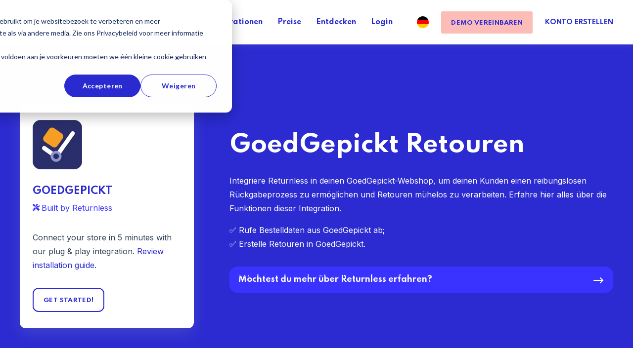

--- FILE ---
content_type: text/html; charset=UTF-8
request_url: https://www.returnless.com/de/integrationen/goedgepickt
body_size: 14543
content:
<!doctype html><html lang="de"><head>
    <meta charset="utf-8">
    <title>Retourenprozess für GoedGepickt | Returnless</title>
    <link rel="shortcut icon" href="https://www.returnless.com/hubfs/Favicon-RGB-White-2.png">

    <meta name="description" content="GoedGepickt-Rücksendungen ganz einfach über Returnless verarbeiten und verwalten.">

    
        
            
        
    

    

	
	

    
      
    	
        
            
        
    
	
	
    <meta name="viewport" content="width=device-width, initial-scale=1">

    
    <meta property="og:description" content="GoedGepickt-Rücksendungen ganz einfach über Returnless verarbeiten und verwalten.">
    <meta property="og:title" content="Retourenprozess für GoedGepickt | Returnless">
    <meta name="twitter:description" content="GoedGepickt-Rücksendungen ganz einfach über Returnless verarbeiten und verwalten.">
    <meta name="twitter:title" content="Retourenprozess für GoedGepickt | Returnless">

    

    
    <style>
a.cta_button{-moz-box-sizing:content-box !important;-webkit-box-sizing:content-box !important;box-sizing:content-box !important;vertical-align:middle}.hs-breadcrumb-menu{list-style-type:none;margin:0px 0px 0px 0px;padding:0px 0px 0px 0px}.hs-breadcrumb-menu-item{float:left;padding:10px 0px 10px 10px}.hs-breadcrumb-menu-divider:before{content:'›';padding-left:10px}.hs-featured-image-link{border:0}.hs-featured-image{float:right;margin:0 0 20px 20px;max-width:50%}@media (max-width: 568px){.hs-featured-image{float:none;margin:0;width:100%;max-width:100%}}.hs-screen-reader-text{clip:rect(1px, 1px, 1px, 1px);height:1px;overflow:hidden;position:absolute !important;width:1px}
</style>

<link rel="stylesheet" href="https://unpkg.com/aos@2.3.1/dist/aos.css">
<link rel="stylesheet" href="https://www.returnless.com/hubfs/hub_generated/template_assets/1/45551689431/1768471536105/template_main.min.css">
<link rel="stylesheet" href="/hs/hsstatic/cos-LanguageSwitcher/static-1.336/sass/LanguageSwitcher.css">

  <style>
    

    

    

    

    

    

  </style>
  
<link rel="stylesheet" href="https://www.returnless.com/hubfs/hub_generated/template_assets/1/53648088568/1755680833804/template_compact-card.min.css">

<style>
#module_170930224142011.kl-custom-image img, #module_170930224142011.kl-custom-image .kl-custom-image__filter{
	
	border-radius: 0px;
	

	
	border: 0px none ;
;
	
}
#module_170930224142011.kl-custom-image img{
	filter: (1);
	box-shadow: 
	5px 5px 0px 0px rgba(255, 255, 255, 0%);


}
#module_170930224142011.kl-custom-image .kl-custom-image__filter{
	background-color: rgba(0, 0, 0, 0%);
}
#module_170930224142011.kl-custom-image .kl-custom-image__text{
	padding: 10px;

}

</style>


<style>
#module_17093022479469.kl-custom-image img, #module_17093022479469.kl-custom-image .kl-custom-image__filter{
	
	border-radius: 0px;
	

	
	border: 0px none ;
;
	
}
#module_17093022479469.kl-custom-image img{
	filter: (1);
	box-shadow: 
	5px 5px 0px 0px rgba(255, 255, 255, 0%);


}
#module_17093022479469.kl-custom-image .kl-custom-image__filter{
	background-color: rgba(0, 0, 0, 0%);
}
#module_17093022479469.kl-custom-image .kl-custom-image__text{
	padding: 10px;

}

</style>

<link rel="stylesheet" href="https://7052064.fs1.hubspotusercontent-na1.net/hubfs/7052064/hub_generated/module_assets/1/-98459521332/1768421210395/module_image_slider_gallery.min.css">
<link rel="stylesheet" href="https://cdn.jsdelivr.net/npm/@splidejs/splide@4.1.2/dist/css/splide.min.css">

    <style>
        #hs_cos_wrapper_module_17093022644967 .slider__container {}

#hs_cos_wrapper_module_17093022644967 .hs-gallery-slider-main__arrow .splide__arrow {}

#hs_cos_wrapper_module_17093022644967 .hs-gallery-slider-main__arrow .splide__arrow svg {}

#hs_cos_wrapper_module_17093022644967 .splide__slide--image {}

#hs_cos_wrapper_module_17093022644967 .splide__slide--caption {}

#hs_cos_wrapper_module_17093022644967 .hs-gallery-slider-main__arrow .splide__arrow--prev svg { transform:scaleX(1); }

#hs_cos_wrapper_module_17093022644967 .hs-gallery-slider-main__arrow .splide__arrow svg { margin-top:0.25rem; }

#hs_cos_wrapper_module_17093022644967 .splide__pagination__page,
#hs_cos_wrapper_module_17093022644967 .splide__toggle {}

    </style>


  <style>
    
	  
		  .module_17093022760969__primary_cta {
			background-color: rgba(255, 255, 255, 1.0) !important;
		  }
	  
    

    
	  
		  .module_17093022760969__primary_cta:hover {
			background-color: rgba(252, 188, 184, 1.0) !important;
		  }
	  
    

    
	  
      .module_17093022760969__primary_cta {
        color: rgba(43, 43, 209, 1.0) !important;
      }
	  
    

    

    

    

  </style>
  

  <style>
    

    

    
	  
      .module_17093022760969__secondary_cta {
        color: rgba(255, 255, 255, 1.0) !important;
      }
	  
    

    
	  
      .module_17093022760969__secondary_cta:hover {
        color: rgba(252, 188, 184, 1.0) !important;
      }
	  
    

    

    

  </style>
  

<style>
#module_170930227609611.kl-custom-image img, #module_170930227609611.kl-custom-image .kl-custom-image__filter{
	
	border-radius: 0px;
	

	
	border: 0px none ;
;
	
}
#module_170930227609611.kl-custom-image img{
	filter: (1);
	box-shadow: 
	5px 5px 0px 0px rgba(255, 255, 255, 0%);


}
#module_170930227609611.kl-custom-image .kl-custom-image__filter{
	background-color: rgba(0, 0, 0, 0%);
}
#module_170930227609611.kl-custom-image .kl-custom-image__text{
	padding: 10px;

}

</style>

<style>
  @font-face {
    font-family: "Spartan";
    font-weight: 400;
    font-style: normal;
    font-display: swap;
    src: url("/_hcms/googlefonts/Spartan/regular.woff2") format("woff2"), url("/_hcms/googlefonts/Spartan/regular.woff") format("woff");
  }
  @font-face {
    font-family: "Spartan";
    font-weight: 700;
    font-style: normal;
    font-display: swap;
    src: url("/_hcms/googlefonts/Spartan/700.woff2") format("woff2"), url("/_hcms/googlefonts/Spartan/700.woff") format("woff");
  }
  @font-face {
    font-family: "Spartan";
    font-weight: 700;
    font-style: normal;
    font-display: swap;
    src: url("/_hcms/googlefonts/Spartan/700.woff2") format("woff2"), url("/_hcms/googlefonts/Spartan/700.woff") format("woff");
  }
  @font-face {
    font-family: "Inter";
    font-weight: 400;
    font-style: normal;
    font-display: swap;
    src: url("/_hcms/googlefonts/Inter/regular.woff2") format("woff2"), url("/_hcms/googlefonts/Inter/regular.woff") format("woff");
  }
  @font-face {
    font-family: "Inter";
    font-weight: 700;
    font-style: normal;
    font-display: swap;
    src: url("/_hcms/googlefonts/Inter/700.woff2") format("woff2"), url("/_hcms/googlefonts/Inter/700.woff") format("woff");
  }
  @font-face {
    font-family: "Knewave";
    font-weight: 400;
    font-style: normal;
    font-display: swap;
    src: url("/_hcms/googlefonts/Knewave/regular.woff2") format("woff2"), url("/_hcms/googlefonts/Knewave/regular.woff") format("woff");
  }
  @font-face {
    font-family: "Jost";
    font-weight: 700;
    font-style: normal;
    font-display: swap;
    src: url("/_hcms/googlefonts/Jost/700.woff2") format("woff2"), url("/_hcms/googlefonts/Jost/700.woff") format("woff");
  }
  @font-face {
    font-family: "Jost";
    font-weight: 500;
    font-style: normal;
    font-display: swap;
    src: url("/_hcms/googlefonts/Jost/500.woff2") format("woff2"), url("/_hcms/googlefonts/Jost/500.woff") format("woff");
  }
  @font-face {
    font-family: "Jost";
    font-weight: 600;
    font-style: normal;
    font-display: swap;
    src: url("/_hcms/googlefonts/Jost/600.woff2") format("woff2"), url("/_hcms/googlefonts/Jost/600.woff") format("woff");
  }
  @font-face {
    font-family: "Jost";
    font-weight: 400;
    font-style: normal;
    font-display: swap;
    src: url("/_hcms/googlefonts/Jost/regular.woff2") format("woff2"), url("/_hcms/googlefonts/Jost/regular.woff") format("woff");
  }
</style>

<!-- Editor Styles -->
<style id="hs_editor_style" type="text/css">
.dnd_area-row-0-max-width-section-centering > .row-fluid {
  max-width: 1240px !important;
  margin-left: auto !important;
  margin-right: auto !important;
}
.dnd_area-row-3-max-width-section-centering > .row-fluid {
  max-width: 1240px !important;
  margin-left: auto !important;
  margin-right: auto !important;
}
.dnd_area-row-4-max-width-section-centering > .row-fluid {
  max-width: 1240px !important;
  margin-left: auto !important;
  margin-right: auto !important;
}
.dnd_area-row-5-max-width-section-centering > .row-fluid {
  max-width: 950px !important;
  margin-left: auto !important;
  margin-right: auto !important;
}
.dnd_area-row-7-max-width-section-centering > .row-fluid {
  max-width: 1240px !important;
  margin-left: auto !important;
  margin-right: auto !important;
}
/* HubSpot Non-stacked Media Query Styles */
@media (min-width:768px) {
  .dnd_area-row-0-vertical-alignment > .row-fluid {
    display: -ms-flexbox !important;
    -ms-flex-direction: row;
    display: flex !important;
    flex-direction: row;
  }
  .dnd_area-row-3-vertical-alignment > .row-fluid {
    display: -ms-flexbox !important;
    -ms-flex-direction: row;
    display: flex !important;
    flex-direction: row;
  }
  .dnd_area-row-4-vertical-alignment > .row-fluid {
    display: -ms-flexbox !important;
    -ms-flex-direction: row;
    display: flex !important;
    flex-direction: row;
  }
  .dnd_area-row-7-vertical-alignment > .row-fluid {
    display: -ms-flexbox !important;
    -ms-flex-direction: row;
    display: flex !important;
    flex-direction: row;
  }
  .cell_17093021017627-vertical-alignment {
    display: -ms-flexbox !important;
    -ms-flex-direction: column !important;
    -ms-flex-pack: center !important;
    display: flex !important;
    flex-direction: column !important;
    justify-content: center !important;
  }
  .cell_17093021017627-vertical-alignment > div {
    flex-shrink: 0 !important;
  }
  .cell_17093021017626-vertical-alignment {
    display: -ms-flexbox !important;
    -ms-flex-direction: column !important;
    -ms-flex-pack: center !important;
    display: flex !important;
    flex-direction: column !important;
    justify-content: center !important;
  }
  .cell_17093021017626-vertical-alignment > div {
    flex-shrink: 0 !important;
  }
  .cell_17093022414207-vertical-alignment {
    display: -ms-flexbox !important;
    -ms-flex-direction: column !important;
    -ms-flex-pack: center !important;
    display: flex !important;
    flex-direction: column !important;
    justify-content: center !important;
  }
  .cell_17093022414207-vertical-alignment > div {
    flex-shrink: 0 !important;
  }
  .cell_17093022414206-vertical-alignment {
    display: -ms-flexbox !important;
    -ms-flex-direction: column !important;
    -ms-flex-pack: center !important;
    display: flex !important;
    flex-direction: column !important;
    justify-content: center !important;
  }
  .cell_17093022414206-vertical-alignment > div {
    flex-shrink: 0 !important;
  }
  .cell_17093022479467-vertical-alignment {
    display: -ms-flexbox !important;
    -ms-flex-direction: column !important;
    -ms-flex-pack: center !important;
    display: flex !important;
    flex-direction: column !important;
    justify-content: center !important;
  }
  .cell_17093022479467-vertical-alignment > div {
    flex-shrink: 0 !important;
  }
  .cell_17093022479466-vertical-alignment {
    display: -ms-flexbox !important;
    -ms-flex-direction: column !important;
    -ms-flex-pack: center !important;
    display: flex !important;
    flex-direction: column !important;
    justify-content: center !important;
  }
  .cell_17093022479466-vertical-alignment > div {
    flex-shrink: 0 !important;
  }
  .cell_17093022760967-vertical-alignment {
    display: -ms-flexbox !important;
    -ms-flex-direction: column !important;
    -ms-flex-pack: end !important;
    display: flex !important;
    flex-direction: column !important;
    justify-content: flex-end !important;
  }
  .cell_17093022760967-vertical-alignment > div {
    flex-shrink: 0 !important;
  }
  .cell_17093022760966-vertical-alignment {
    display: -ms-flexbox !important;
    -ms-flex-direction: column !important;
    -ms-flex-pack: end !important;
    display: flex !important;
    flex-direction: column !important;
    justify-content: flex-end !important;
  }
  .cell_17093022760966-vertical-alignment > div {
    flex-shrink: 0 !important;
  }
}
/* HubSpot Styles (default) */
.dnd_area-row-0-padding {
  padding-top: 100px !important;
  padding-bottom: 20px !important;
}
.dnd_area-row-0-background-layers {
  background-image: linear-gradient(rgba(43, 43, 209, 1), rgba(43, 43, 209, 1)) !important;
  background-position: left top !important;
  background-size: auto !important;
  background-repeat: no-repeat !important;
}
.dnd_area-row-1-padding {
  padding-top: 120px !important;
  padding-bottom: 20px !important;
}
.dnd_area-row-1-background-layers {
  background-image: linear-gradient(rgba(43, 43, 209, 1), rgba(43, 43, 209, 1)) !important;
  background-position: left top !important;
  background-size: auto !important;
  background-repeat: no-repeat !important;
}
.dnd_area-row-2-background-layers {
  background-image: url('https://www.returnless.com/hs-fs/hubfs/Huisstijl/Elements/All-Elements-01.png?width=2000&height=430.3262955854127') !important;
  background-position: center center !important;
  background-size: cover !important;
  background-repeat: no-repeat !important;
}
.dnd_area-row-3-padding {
  padding-top: 100px !important;
  padding-bottom: 60px !important;
  padding-right: 20px !important;
}
.dnd_area-row-3-background-layers {
  background-image: linear-gradient(rgba(241, 244, 249, 1), rgba(241, 244, 249, 1)) !important;
  background-position: left top !important;
  background-size: auto !important;
  background-repeat: no-repeat !important;
}
.dnd_area-row-4-padding {
  padding-top: 60px !important;
  padding-bottom: 60px !important;
  padding-right: 20px !important;
}
.dnd_area-row-4-background-layers {
  background-image: linear-gradient(rgba(241, 244, 249, 1), rgba(241, 244, 249, 1)) !important;
  background-position: left top !important;
  background-size: auto !important;
  background-repeat: no-repeat !important;
}
.dnd_area-row-5-padding {
  padding-top: 40px !important;
}
.dnd_area-row-5-background-layers {
  background-image: linear-gradient(rgba(241, 244, 249, 1), rgba(241, 244, 249, 1)) !important;
  background-position: left top !important;
  background-size: auto !important;
  background-repeat: no-repeat !important;
}
.dnd_area-row-6-background-layers {
  background-image: url('https://www.returnless.com/hs-fs/hubfs/Huisstijl/Elements/All-Elements-12-1.png?width=2000&height=430.71017274472166') !important;
  background-position: center center !important;
  background-size: cover !important;
  background-repeat: no-repeat !important;
}
.dnd_area-row-7-padding {
  padding-top: 40px !important;
  padding-bottom: 0px !important;
  padding-left: 20px !important;
  padding-right: 0px !important;
}
.dnd_area-row-7-background-layers {
  background-image: linear-gradient(rgba(58, 51, 255, 1), rgba(58, 51, 255, 1)) !important;
  background-position: left top !important;
  background-size: auto !important;
  background-repeat: no-repeat !important;
}
.cell_17093021017627-padding {
  padding-top: 20px !important;
  padding-bottom: 20px !important;
}
.cell_17093021017626-padding {
  padding-top: 20px !important;
  padding-bottom: 20px !important;
}
.cell_17093022414207-padding {
  padding-left: 30px !important;
  padding-right: 30px !important;
}
.cell_17093022760967-padding {
  padding-right: 0px !important;
}
.cell_17093022760966-padding {
  padding-top: 20px !important;
  padding-bottom: 50px !important;
  padding-right: 0px !important;
}
/* HubSpot Styles (mobile) */
@media screen and (max-width:767px) {
  .cell_17093022414206-row-0-padding {
    padding-left: 10px !important;
    padding-right: 10px !important;
  }
  .cell_17093022479467-row-0-padding {
    padding-left: 10px !important;
    padding-right: 10px !important;
  }
}
</style>
    
    <script data-gallery_slider-config="config_module_17093022644967" type="application/json">
    {
        "instance_name": "config_module_17093022644967",
        "show_thumbnails": "false",
        "show_main_arrows": "true",
        "show_dots": "false",
        "loop_slides": "false",
        "auto_advance": "false",
        "image_transition": "slide",
        "auto_advance_speed_seconds": "5",
        "slides_sizing": "natural",
        "slides_caption_position": "below",
        "thumbnail_width": "270",
        "slides_per_page": 1,
        "gap_between_slides": "15",
        "direction": "ltr",
        "splide_i18n": {
            "prev": "Vorherige Folie",
            "next": "N\u00E4chste Folie",
            "first": "Zur ersten Folie",
            "slideX": "Zu Folie %s",
            "pageX": "Zu Seite %s",
            "play": "Automatische Wiedergabe starten",
            "pause": "Automatische Wiedergabe anhalten",
            "carousel": "Karussell",
            "select": "Anzuzeigende Folie ausw\u00E4hlen",
            "slide": "Folie",
            "slideLabel": "%s von %s"
        }
    }
    </script>


    
<!--  Added by GoogleTagManager integration -->
<script>
var _hsp = window._hsp = window._hsp || [];
window.dataLayer = window.dataLayer || [];
function gtag(){dataLayer.push(arguments);}

var useGoogleConsentModeV2 = true;
var waitForUpdateMillis = 1000;



var hsLoadGtm = function loadGtm() {
    if(window._hsGtmLoadOnce) {
      return;
    }

    if (useGoogleConsentModeV2) {

      gtag('set','developer_id.dZTQ1Zm',true);

      gtag('consent', 'default', {
      'ad_storage': 'denied',
      'analytics_storage': 'denied',
      'ad_user_data': 'denied',
      'ad_personalization': 'denied',
      'wait_for_update': waitForUpdateMillis
      });

      _hsp.push(['useGoogleConsentModeV2'])
    }

    (function(w,d,s,l,i){w[l]=w[l]||[];w[l].push({'gtm.start':
    new Date().getTime(),event:'gtm.js'});var f=d.getElementsByTagName(s)[0],
    j=d.createElement(s),dl=l!='dataLayer'?'&l='+l:'';j.async=true;j.src=
    'https://www.googletagmanager.com/gtm.js?id='+i+dl;f.parentNode.insertBefore(j,f);
    })(window,document,'script','dataLayer','GTM-5TJ6F9H');

    window._hsGtmLoadOnce = true;
};

_hsp.push(['addPrivacyConsentListener', function(consent){
  if(consent.allowed || (consent.categories && consent.categories.analytics)){
    hsLoadGtm();
  }
}]);

</script>

<!-- /Added by GoogleTagManager integration -->

    <link rel="canonical" href="https://www.returnless.com/de/integrationen/goedgepickt">

<style>
@import url('https://fonts.cdnfonts.com/css/spartan');
@import url('https://fonts.googleapis.com/css2?family=Inter:wght@400;700&display=swap');
</style>

<style>
  h1 { font-family: 'Spartan'; font-weight: 700; line-height: 1.2em; font-size: 48px; color: #2B2BD1; }
  h2 { font-family: 'Spartan'; font-weight: 400; line-height: 1.2em; font-size: 24px; color: #3A33FF; }
  h3 { font-family: 'Spartan'; font-weight: 700; line-height: 1.2em; font-size: 36px; color: #2B2BD1; }
  h4 { font-family: 'Spartan'; font-weight: 500; line-height: 1.2em; font-size: 22px; color: #3A33FF; }
  h5 { font-family: 'Spartan'; font-weight: 700; line-height: 1.2em; font-size: 16px; color: #334155; }
  h6 { font-family: 'Knewave'; font-size: 20px; line-height: 1.2em; color: #2B2BD1; }
  body { font-family: 'Inter'; font-size: 16px; color: #334155; line-height: 1.75; -webkit-font-smoothing: antialiased; }
</style>

<style>
 html:lang(en) .globe_class { background-image: url('https://flagicons.lipis.dev/flags/4x3/gb.svg'); }
 html:lang(nl) .globe_class { background-image: url('https://flagicons.lipis.dev/flags/4x3/nl.svg'); }
 html:lang(de) .globe_class { background-image: url('https://flagicons.lipis.dev/flags/4x3/de.svg'); }
  .globe_class { width: 24px; height: 24px; border-radius: 12px; }
  
  .lang_list_class { text-align: left; }
  
.kl-footer__group ul li a:hover {
  color: #fff;
  opacity: .5;
}
.kl-footer__social a:hover svg {
  fill: #fff;
  opacity: .5;
  transition: none;
}
.module_1645630971190__secondary_cta:after {
  content: "→";
  font-size: 30px;
}
.module_1645630971190__secondary_cta:hover:after {
  content: "→";
  font-size: 30px;
}
.cell_1645630975434-row-0-vertical-alignment {
  max-width: 1280px;
  margin: 0 auto;
}

#hs_cos_wrapper_Navbar_with_Menu > header > nav > a {
  padding: 30px 0;
  margin-top: -10px;
}
#hs_cos_wrapper_Navbar_with_Menu > header > nav > div.kl-navbar__content > ul > li > a {
  font-size: 14px;
}
.kl-navbar__item {
  margin: 0 15px;  
}
  
div[style*="background-color: rgba(58, 51, 255, 1.0);"] a.button { background-color: #fcbcb8 !important; }
  
p { 
  -webkit-font-smoothing: antialiased; 
 }
  
  .module_16669699904749__button { background: #fff !important; border-color: #fff !important; }
  .module_16669699904749__button span { color: #2F2BD1 !important; }
  
  @media (min-width: 768px) {
  .cell_16669696743634-padding .row-fluid { padding: 25px; }
  .cell_16669696743634-padding .row-fluid { padding: 25px; }
    .cell_16669696743633-padding .row-fluid { padding: 0 0 0 25px; }
    .cell_16669702355076-vertical-alignment .row-fluid { padding: 0 25px 0 0; }
}
  
    @media (max-width: 767px) {
  .cell_1666948314606-padding { padding: 0 0 50px 0px !important; }
}
  
  .button, button {
    padding-top: 17px; 
</style>
<script>
(function() {
  var script = document.createElement('script');
  script.setAttribute('data-project-id', '01e068e8-0ff8-4954-be61-55588cdbd5a1');
  script.src = 'https://ingest.promptwatch.com/js/client.min.js';
  document.head.appendChild(script);
})();
</script>
<script type="application/ld+json">
{
  "@context": "https://schema.org",
  "@type": "Article",
  "headline": "&lt;span id=&quot;hs_cos_wrapper_name&quot; class=&quot;hs_cos_wrapper hs_cos_wrapper_meta_field hs_cos_wrapper_type_text&quot; style=&quot;&quot; data-hs-cos-general-type=&quot;meta_field&quot; data-hs-cos-type=&quot;text&quot; &gt;Integraties | GoedGepickt&lt;/span&gt;",
  "datePublished": "2023-02-09T09:29:08+0000",
  "dateModified": "2024-03-01T14:14:29+0000",
  "author": {
    "@type": "Organization",
    "name": "Returnless",
    "url": "https://www.returnless.com"
  },
  "publisher": {
    "@type": "Organization",
    "name": "Returnless",
    "logo": {
      "@type": "ImageObject",
      "url": "https://www.returnless.com/hubfs/logo-returnless.png"
    }
  },
  "image": {
    "@type": "ImageObject",
    "url": "",
    "width": 1200,
    "height": 628
  },
  "mainEntityOfPage": {
    "@type": "WebPage",
    "@id": "https://www.returnless.com/de/integrationen/goedgepickt"
  }
}
</script>
<meta property="og:url" content="https://www.returnless.com/de/integrationen/goedgepickt">
<meta name="twitter:card" content="summary">
<meta http-equiv="content-language" content="de">
<link rel="alternate" hreflang="de" href="https://www.returnless.com/de/integrationen/goedgepickt">
<link rel="alternate" hreflang="en" href="https://www.returnless.com/integrations/goedgepickt">
<link rel="alternate" hreflang="nl" href="https://www.returnless.com/nl/integraties/goedgepickt">






  <meta name="generator" content="HubSpot"></head>
  <body>
<!--  Added by GoogleTagManager integration -->
<noscript><iframe src="https://www.googletagmanager.com/ns.html?id=GTM-5TJ6F9H" height="0" width="0" style="display:none;visibility:hidden"></iframe></noscript>

<!-- /Added by GoogleTagManager integration -->

    <div class="body-wrapper   hs-content-id-60905947351 hs-site-page page ">
      
        <div data-global-resource-path="@marketplace/kalungi_com/Atlas_Pro_SaaS_Website_Theme/templates/partials/header.html"><div id="hs_cos_wrapper_Navbar_with_Menu" class="hs_cos_wrapper hs_cos_wrapper_widget hs_cos_wrapper_type_module" style="" data-hs-cos-general-type="widget" data-hs-cos-type="module">



<header class="kl-header">

  <nav class="kl-navbar content-wrapper">

    
      

  

    

    

    

    

    

    

  

  

  

  

  

  

  
    <a href="https://www.returnless.com/de/">
        

  
    
  

  

  
    
  

  <img src="https://www.returnless.com/hubfs/Huisstijl/Logo/Main%20%7C%20Returnless-Logo-RGB-BluePink-3.png" alt="Main | Returnless-Logo-RGB-BluePink-3" width="100%" style="max-width: 150px; max-height: 23px" class="kl-navbar__logo">
      </a>
  
    

    <div class="kl-navbar__mobile">
      
        <span id="hs_cos_wrapper_Navbar_with_Menu_language_switcher" class="hs_cos_wrapper hs_cos_wrapper_widget hs_cos_wrapper_type_language_switcher" style="" data-hs-cos-general-type="widget" data-hs-cos-type="language_switcher"><div class="lang_switcher_class">
   <div class="globe_class" onclick="">
       <ul class="lang_list_class">
           <li>
               <a class="lang_switcher_link" data-language="de" lang="de" href="https://www.returnless.com/de/integrationen/goedgepickt">Deutsch</a>
           </li>
           <li>
               <a class="lang_switcher_link" data-language="en" lang="en" href="https://www.returnless.com/integrations/goedgepickt">English</a>
           </li>
           <li>
               <a class="lang_switcher_link" data-language="nl" lang="nl" href="https://www.returnless.com/nl/integraties/goedgepickt">Nederlands</a>
           </li>
       </ul>
   </div>
</div></span>
      
      
      <button class="hamburger hamburger--squeeze kl-navbar__hamburger" type="button">
        <span class="hamburger-box">
          <span class="hamburger-inner"></span>
        </span>
      </button>
      
    </div>

    <div class="kl-navbar__content">

      <ul class="kl-navbar__menu">
        
          <li class="kl-navbar__item">

            
            

            

  

    

    

    

    

    

    

  

  
    
  

  

  

  

  

  
    <a href="https://www.returnless.com/de/retourenprozess" class="kl-navbar__button kl-navbar__dropdown">
              <span>Wie funktioniert's?</span>
            </a>
  

            
			
			<div class="kl-navbar__panel">
				<div class="kl-navbar__panel-wrapper">
					
					<div class="kl-navbar__categories">
						
						<div class="kl-navbar__description">
							

  

    

    

    

    

    

    

  

  

  

  

  

  

  
    <a href="https://www.returnless.com/de/retourenprozess">
							<h3 style="font-family: Spartan; font-size: 1.125rem; font-weight: bold; margin: 0px 0px 0.5rem; line-height: 1.5;">Überblick.</h3>
<p><span style="color: #334155;">Mit Returnless behältst du den gesamten Weg deiner Rücksendungen im Blick.</span></p>
							</a>
  
						</div>
						
						<div class="kl-navbar__description">
							

  

    

    

    

    

    

    

  

  

  

  

  

  

  
    <a href="https://www.returnless.com/de/retourenprozess/return-rules">
							<h3 style="font-family: Spartan; font-size: 1.125rem; font-weight: bold; margin: 0px 0px 0.5rem; line-height: 1.5;">Return rules.</h3>
<p><span style="color: #334155;">Reduziere deine Rücksendequote.&nbsp;</span></p>
							</a>
  
						</div>
						
						<div class="kl-navbar__description">
							

  

    

    

    

    

    

    

  

  

  

  

  

  

  
    <a href="https://www.returnless.com/de/retourenprozess/ruecksendeformular">
							<h3 style="font-family: Spartan; font-size: 1.125rem; font-weight: bold; margin: 0px 0px 0.5rem; line-height: 1.5;">Rücksendeformular.</h3>
<p><span style="color: #334155;">Die Alternative zum Papierformular.</span></p>
							</a>
  
						</div>
						
						<div class="kl-navbar__description">
							

  

    

    

    

    

    

    

  

  

  

  

  

  

  
    <a href="https://www.returnless.com/de/retourenprozess/gutscheine">
							<h3 style="font-family: Spartan; font-size: 1.125rem; font-weight: bold; margin: 0px 0px 0.5rem; line-height: 1.5;">Gutscheine.</h3>
<p><span style="color: #334155;">Behalte den gemachten Umsatz dank Umtausch mit Gutscheinen.</span></p>
							</a>
  
						</div>
						
						<div class="kl-navbar__description">
							

  

    

    

    

    

    

    

  

  

  

  

  

  

  
    <a href="https://www.returnless.com/de/retourenprozess/retourenportal">
							<h3 style="font-family: Spartan; font-size: 1.125rem; font-weight: bold; margin: 0px 0px 0.5rem; line-height: 1.5;">Retourenportal.</h3>
<p><span style="color: #334155;">Alle deine Rücksendungen auf einen Blick.</span></p>
							</a>
  
						</div>
						
						<div class="kl-navbar__description">
							

  

    

    

    

    

    

    

  

  

  

  

  

  

  
    <a href="https://www.returnless.com/de/retourenprozess/versandmethoden">
							<h3 style="font-family: Spartan; font-size: 1.125rem; font-weight: bold; margin: 0px 0px 0.5rem; line-height: 1.5;">Shipping.</h3>
<p><span style="color: #334155;">Self-Service-Versand für deine Kunden.</span></p>
							</a>
  
						</div>
						
						<div class="kl-navbar__description">
							

  

    

    

    

    

    

    

  

  

  

  

  

  

  
    <a href="https://www.returnless.com/de/retourenprozess/return-analytics">
							<h3 style="font-family: Spartan; font-size: 1.125rem; font-weight: bold; margin: 0px 0px 0.5rem; line-height: 1.5;">Return Analytics.</h3>
<p><span style="color: #334155;">Weniger Rücksendungen dank Echtzeitdaten.</span></p>
							</a>
  
						</div>
						
						<div class="kl-navbar__description">
							

  

    

    

    

    

    

    

  

  

  

  

  

  

  
    <a href="https://www.returnless.com/de/retourenprozess/automatisierung">
							<h3 style="font-family: Spartan; font-size: 1.125rem; font-weight: bold; margin: 0px 0px 0.5rem; line-height: 1.5;">Automations.</h3>
<p><span style="color: #334155;">Aktionen auslösen und Workflows automatisieren.</span></p>
							</a>
  
						</div>
						
					</div>
				</div>
			</div>
			
          </li>
        
          <li class="kl-navbar__item">

            
            

            

  

    

    

    

    

    

    

  

  
    
  

  

  

  

  

  
    <a href="https://www.returnless.com/de/integrationen" class="kl-navbar__button kl-navbar__dropdown">
              <span>Integrationen</span>
            </a>
  

            
			
			<div class="kl-navbar__panel">
				<div class="kl-navbar__panel-wrapper">
					
					<div class="kl-navbar__categories">
						
						<div class="kl-navbar__description">
							

  

    

    

    

    

    

    

  

  

  

  

  

  

  
    <a href="https://www.returnless.com/de/integrationen">
							<h3 style="font-family: Spartan; font-size: 1.125rem; font-weight: bold; margin: 0px 0px 0.5rem; line-height: 1.5;">E-commerce-Plattformen.</h3>
<p><span style="color: #334155;">Egal wo und mit welchen Tools du arbeitest, Returnless lässt sich mit jedem CMS-System verknüpfen.</span></p>
							</a>
  
						</div>
						
						<div class="kl-navbar__description">
							

  

    

    

    

    

    

    

  

  

  

  

  

  

  
    <a href="https://www.returnless.com/de/fulfillment">
							<h3 style="font-family: Spartan; font-size: 1.125rem; font-weight: bold; margin: 0px 0px 0.5rem; line-height: 1.5;">Fulfilment.</h3>
<p><span style="color: #334155;">Nutzt dein Shop Fulfilment? Auch das ist kein Problem.</span></p>
							</a>
  
						</div>
						
						<div class="kl-navbar__description">
							

  

    

    

    

    

    

    

  

  

  

  

  

  

  
    <a href="https://www.returnless.com/de/versandunternehmen">
							<h3 style="font-family: Spartan; font-size: 1.125rem; font-weight: bold; margin: 0px 0px 0.5rem; line-height: 1.5;">Versandunternehmen.</h3>
<p><span style="color: #334155;">Du hast die Kontrolle: Lass deine Kunden ihr bevorzugtes Versandunternehmen selbst auswählen.</span></p>
							</a>
  
						</div>
						
						<div class="kl-navbar__description">
							

  

    

    

    

    

    

    

  

  

  

  

  

  

  
    <a href="https://www.returnless.com/de/integrationen/marketplaces">
							<h3 style="font-family: Spartan; font-size: 1.125rem; font-weight: bold; margin: 0px 0px 0.5rem; line-height: 1.5;">Marktplätze.</h3>
<p><span style="color: #334155;">Ein einziger Retourenprozess für alle Verkaufskanäle und Marktplätze.</span></p>
							</a>
  
						</div>
						
						<div class="kl-navbar__description">
							

  

    

    

    

    

    

    

  

  

  

  

  

  

  
    <a href="https://www.returnless.com/de/integrationen">
							<h3 style="font-family: Spartan; font-size: 1.125rem; font-weight: bold; margin: 0px 0px 0.5rem; line-height: 1.5;">Logistik-Plattformen.</h3>
<p><span style="color: #334155;">Verknüpfe Returnless mit SendCloud oder und vielen anderen WMS-Plattformen.</span></p>
							</a>
  
						</div>
						
						<div class="kl-navbar__description">
							

  

    

    

    

    

    

    

  

  

  

  

  

  

  
    <a href="https://www.returnless.com/de/retourenprozess/headless-returns">
							<h3 style="font-family: Spartan; font-size: 1.125rem; font-weight: bold; margin: 0px 0px 0.5rem; line-height: 1.5;">Headless Returns.</h3>
<p><span style="color: #334155;">Gestalte dein eigenes Retourenportal – </span><span style="color: #334155;">Powered by Returnless.</span></p>
							</a>
  
						</div>
						
					</div>
				</div>
			</div>
			
          </li>
        
          <li class="kl-navbar__item">

            
            
              
            

            

  

    

    

    

    

    

    

  

  
    
  

  

  

  

  

  
    <a href="https://www.returnless.com/de/preise" class="kl-navbar__button kl-navbar__dropdown kl-navbar__leaf">
              <span>Preise</span>
            </a>
  

            
			
          </li>
        
          <li class="kl-navbar__item">

            
            

            

  

    

    

    

    

    

    

  

  
    
  

  

  

  

  

  
    <a href="#" class="kl-navbar__button kl-navbar__dropdown">
              <span>Entdecken</span>
            </a>
  

            
			
			<div class="kl-navbar__panel">
				<div class="kl-navbar__panel-wrapper">
					
					<div class="kl-navbar__categories">
						
						<div class="kl-navbar__description">
							

  

    

    

    

    

    

    

  

  

  

  

  

  

  
    <a href="https://www.returnless.com/de/kunden">
							<h3 style="font-family: Spartan; font-size: 1.125rem; font-weight: bold; margin: 0px 0px 0.5rem; line-height: 1.5;">Success stories.</h3>
<p><span style="color: #334155;">Entdecke zahlreiche Erfolgsgeschichten unserer Kunden.</span></p>
							</a>
  
						</div>
						
						<div class="kl-navbar__description">
							

  

    

    

    

    

    

    

  

  

  

  

  

  

  
    <a href="https://www.returnless.com/de/partner">
							<h3 style="font-family: Spartan; font-size: 1.125rem; font-weight: bold; margin: 0px 0px 0.5rem; line-height: 1.5;">Partner.</h3>
<p><span style="color: #334155;">Partner werden? Entdecke die Möglichkeiten.</span></p>
							</a>
  
						</div>
						
						<div class="kl-navbar__description">
							

  

    

    

    

    

    

    

  

  

  

  

  

  

  
    <a href="https://www.returnless.com/de/knowledge-base">
							<h3 style="font-family: Spartan; font-size: 1.125rem; font-weight: bold; margin: 0px 0px 0.5rem; line-height: 1.5;">Knowledge Base.</h3>
<p><span style="color: #334155;">Hier erfährst du alles über neue Returnless-Features und entdeckst du Tipps und Tricks rund um deinen Retourenprozess.</span></p>
							</a>
  
						</div>
						
					</div>
				</div>
			</div>
			
          </li>
        
          <li class="kl-navbar__item">

            
            
              
            

            

  

    

    

    

    

    
      
      
    

    
      
    

  

  
    
  

  

  

  

  

  
    <a href="https://panel.returnless.com/login" target="_blank" rel="noopener" class="kl-navbar__button kl-navbar__dropdown kl-navbar__leaf">
              <span>Login</span>
            </a>
  

            
			
          </li>
        
      </ul>

      <div class="kl-navbar__end">
        
          <span id="hs_cos_wrapper_Navbar_with_Menu_language_switcher" class="hs_cos_wrapper hs_cos_wrapper_widget hs_cos_wrapper_type_language_switcher" style="" data-hs-cos-general-type="widget" data-hs-cos-type="language_switcher"><div class="lang_switcher_class">
   <div class="globe_class" onclick="">
       <ul class="lang_list_class">
           <li>
               <a class="lang_switcher_link" data-language="de" lang="de" href="https://www.returnless.com/de/integrationen/goedgepickt">Deutsch</a>
           </li>
           <li>
               <a class="lang_switcher_link" data-language="en" lang="en" href="https://www.returnless.com/integrations/goedgepickt">English</a>
           </li>
           <li>
               <a class="lang_switcher_link" data-language="nl" lang="nl" href="https://www.returnless.com/nl/integraties/goedgepickt">Nederlands</a>
           </li>
       </ul>
   </div>
</div></span>
        
        
    

  
	  
  	
		
	
	
    

  

  
 
  

  
    

  

    

    

    

    

    

    

  

  
    
  

  

  

  

  

  
    <a href="https://info.returnless.com/de/demo" class="button Navbar_with_Menu__button">
  
      <span>DEMO VEREINBAREN</span>
    </a>
  
  
  
        
    

  
    

  

  
 
  

  
    

  

    

    

    

    

    

    

  

  
    
  

  

  

  

  

  
    <a href="https://panel.returnless.com/register?language=de" class="kl-navbar__button Navbar_with_Menu__button">
  
      <span>KONTO ERSTELLEN</span>
    </a>
  
  
  
      </div>

    </div>

  </nav>

</header>

<div class="kl-header-placeholder"></div></div>

</div>
      

      
<main class="body-container-wrapper">
  <div class="container-fluid body-container body-container--contact">
<div class="row-fluid-wrapper">
<div class="row-fluid">
<div class="span12 widget-span widget-type-cell " style="" data-widget-type="cell" data-x="0" data-w="12">

<div class="row-fluid-wrapper row-depth-1 row-number-1 dnd_area-row-0-max-width-section-centering dnd_area-row-0-vertical-alignment dnd_area-row-0-background-color dnd_area-row-0-background-layers dnd-section dnd_area-row-0-padding">
<div class="row-fluid ">
<div class="span4 widget-span widget-type-cell cell_17093021017626-padding dnd-column cell_17093021017626-vertical-alignment" style="" data-widget-type="cell" data-x="0" data-w="4">

<div class="row-fluid-wrapper row-depth-1 row-number-2 dnd-row">
<div class="row-fluid ">
<div class="span12 widget-span widget-type-custom_widget dnd-module" style="" data-widget-type="custom_widget" data-x="0" data-w="12">
<div id="hs_cos_wrapper_module_17093021017629" class="hs_cos_wrapper hs_cos_wrapper_widget hs_cos_wrapper_type_module" style="" data-hs-cos-general-type="widget" data-hs-cos-type="module">









  



  



    
<div class="kl-card" style="border-radius: 12px;">

  
    

  

  

  

  

  
    
  

  
    
  

  
    <a href="https://panel.returnless.com/register?language=de" style="border-radius: 12px;">
      <div class="kl-card__image">

  

  
    
  

  

  <img src="https://www.returnless.com/hs-fs/hubfs/Integraties/Goedgepickt-favicon.png?width=100&amp;height=100&amp;name=Goedgepickt-favicon.png" alt="Goedgepickt-favicon" width="100" height="100" loading="" srcset="https://www.returnless.com/hs-fs/hubfs/Integraties/Goedgepickt-favicon.png?width=50&amp;height=50&amp;name=Goedgepickt-favicon.png 50w, https://www.returnless.com/hs-fs/hubfs/Integraties/Goedgepickt-favicon.png?width=100&amp;height=100&amp;name=Goedgepickt-favicon.png 100w, https://www.returnless.com/hs-fs/hubfs/Integraties/Goedgepickt-favicon.png?width=150&amp;height=150&amp;name=Goedgepickt-favicon.png 150w, https://www.returnless.com/hs-fs/hubfs/Integraties/Goedgepickt-favicon.png?width=200&amp;height=200&amp;name=Goedgepickt-favicon.png 200w, https://www.returnless.com/hs-fs/hubfs/Integraties/Goedgepickt-favicon.png?width=250&amp;height=250&amp;name=Goedgepickt-favicon.png 250w, https://www.returnless.com/hs-fs/hubfs/Integraties/Goedgepickt-favicon.png?width=300&amp;height=300&amp;name=Goedgepickt-favicon.png 300w" sizes="(max-width: 100px) 100vw, 100px"></div>
    </a>
  
    <span class="kl-card__preheader">
      GOEDGEPICKT
    </span>
  
  <div class="kl-card__content">
    <p><span style="color: #3a33ff;"><strong><span data-hs-icon-hubl="true" style="display: inline-block; fill: #3A33FF;"><span id="hs_cos_wrapper_module_17093021017629_" class="hs_cos_wrapper hs_cos_wrapper_widget hs_cos_wrapper_type_icon" style="" data-hs-cos-general-type="widget" data-hs-cos-type="icon"><svg version="1.0" xmlns="http://www.w3.org/2000/svg" viewbox="0 0 512 512" height="14" aria-hidden="true"><g id="Screwdriver Wrench1_layer"><path d="M78.6 5C69.1-2.4 55.6-1.5 47 7L7 47c-8.5 8.5-9.4 22-2.1 31.6l80 104c4.5 5.9 11.6 9.4 19 9.4h54.1l109 109c-14.7 29-10 65.4 14.3 89.6l112 112c12.5 12.5 32.8 12.5 45.3 0l64-64c12.5-12.5 12.5-32.8 0-45.3l-112-112c-24.2-24.2-60.6-29-89.6-14.3l-109-109V104c0-7.5-3.5-14.5-9.4-19L78.6 5zM19.9 396.1C7.2 408.8 0 426.1 0 444.1C0 481.6 30.4 512 67.9 512c18 0 35.3-7.2 48-19.9L233.7 374.3c-7.8-20.9-9-43.6-3.6-65.1l-61.7-61.7L19.9 396.1zM512 144c0-10.5-1.1-20.7-3.2-30.5c-2.4-11.2-16.1-14.1-24.2-6l-63.9 63.9c-3 3-7.1 4.7-11.3 4.7H352c-8.8 0-16-7.2-16-16V102.6c0-4.2 1.7-8.3 4.7-11.3l63.9-63.9c8.1-8.1 5.2-21.8-6-24.2C388.7 1.1 378.5 0 368 0C288.5 0 224 64.5 224 144l0 .8 85.3 85.3c36-9.1 75.8 .5 104 28.7L429 274.5c49-23 83-72.8 83-130.5zM56 432a24 24 0 1 1 48 0 24 24 0 1 1 -48 0z" /></g></svg></span></span><span style="color: #3a33ff;"> </span></strong><span style="color: #3a33ff;">Built by Returnless</span></span></p>
<p>Connect your store in 5 minutes with our plug &amp; play integration. <span style="color: #3a33ff;"><span style="color: #2b2bd1;"><a href="https://docs.returnless.com/docs/product-guide/b48anqfm02yax-goed-gepickt" rel="noopener" style="color: #2b2bd1;">Review installation guide.</a></span></span></p>
  </div>

  

  
	  
  	
		
	
	
    
      
    

  

  
 
  

  
    

  
    

  

  
    
  

  

  

  
    
  

  
    
  

  
    <a href="https://panel.returnless.com/register?language=de" class="button button--outlined module_17093021017629__button" style="border-radius: 12px;">
  
      <span>GET STARTED!</span>
    </a>
  
  

  

</div>

  </div>

</div><!--end widget-span -->
</div><!--end row-->
</div><!--end row-wrapper -->

</div><!--end widget-span -->
<div class="span8 widget-span widget-type-cell cell_17093021017627-vertical-alignment dnd-column cell_17093021017627-padding" style="" data-widget-type="cell" data-x="4" data-w="8">

<div class="row-fluid-wrapper row-depth-1 row-number-3 dnd-row">
<div class="row-fluid ">
<div class="span12 widget-span widget-type-custom_widget dnd-module" style="" data-widget-type="custom_widget" data-x="0" data-w="12">
<div id="hs_cos_wrapper_module_170930210176212" class="hs_cos_wrapper hs_cos_wrapper_widget hs_cos_wrapper_type_module" style="" data-hs-cos-general-type="widget" data-hs-cos-type="module">



    
  

  

  

  

  <div class="kl-rich-text" id="module_170930210176212">

    

    <div><h1 style="line-height: 1.5;"><span style="color: #ffffff;">GoedGepickt Retouren</span></h1>
<p><span style="color: #ffffff;">Integriere Returnless in deinen GoedGepickt-Webshop, um deinen Kunden einen reibungslosen Rückgabeprozess zu ermöglichen und Retouren mühelos zu verarbeiten. Erfahre hier alles über die Funktionen dieser Integration.</span></p>
<p><span style="color: #ffffff;">✅ Rufe Bestelldaten aus GoedGepickt ab;</span><span style="color: #ffffff;"><br></span><span style="color: #ffffff;">✅ Erstelle Retouren in GoedGepickt.<br></span></p>
<p style="line-height: 1.5;"><span style="color: #ffffff;"><!-- notionvc: 0f8faf5a-0af2-4eb7-9341-97b29a28fc6d --></span></p></div>

    

    
  </div>

  

</div>

</div><!--end widget-span -->
</div><!--end row-->
</div><!--end row-wrapper -->

<div class="row-fluid-wrapper row-depth-1 row-number-4 dnd-row">
<div class="row-fluid ">
<div class="span12 widget-span widget-type-custom_widget dnd-module" style="" data-widget-type="custom_widget" data-x="0" data-w="12">
<div id="hs_cos_wrapper_module_170930210176213" class="hs_cos_wrapper hs_cos_wrapper_widget hs_cos_wrapper_type_module" style="" data-hs-cos-general-type="widget" data-hs-cos-type="module">








  


<div class="module module--170930210176213 module--compact-card">
    <div class="module__inner">


  
    
    <div class="row items-stretch justify-start">
  
  
    
      
      <div class="col s12 md-s12 sm-s12">
    
    
    
      
      <div class="compact-card compact-card--170930210176213-1 compact-card--dark  compact-card--with-link">
        
        <div class="compact-card__txt">
          <h5 class="compact-card__title ui-label">Möchtest du mehr über Returnless erfahren?</h5>
          
        </div>
        
          <div class="compact-card__arrow ui-icon">
            
              <svg width="24" height="24" viewbox="0 0 24 24" xmlns="http://www.w3.org/2000/svg">
                <path d="M15.1956 17.7007C15.5826 18.0947 16.2158 18.1004 16.6098 17.7134L21.7007 12.7134C21.8922 12.5254 22 12.2683 22 12C22 11.7317 21.8922 11.4746 21.7007 11.2866L16.6098 6.28655C16.2158 5.89956 15.5826 5.90526 15.1956 6.29929C14.8087 6.69332 14.8144 7.32646 15.2084 7.71345L18.5547 11H3C2.44772 11 2 11.4477 2 12C2 12.5523 2.44772 13 3 13H18.5547L15.2084 16.2866C14.8144 16.6735 14.8087 17.3067 15.1956 17.7007Z" fill="currentColor" />
              </svg>
            
          </div>
        
        
    
  <a href="https://www.returnless.com/returns-solution" class="compact-card__link "><span class="screen-reader-text">Möchtest du mehr über Returnless erfahren?</span></a>
      </div><style>
          .compact-card--170930210176213-1 {
            background: rgba(58, 51, 255, 1);
          }
          </style>
      </div>
    
  
  
  
    </div>
  


    </div>
  </div>
</div>

</div><!--end widget-span -->
</div><!--end row-->
</div><!--end row-wrapper -->

</div><!--end widget-span -->
</div><!--end row-->
</div><!--end row-wrapper -->

<div class="row-fluid-wrapper row-depth-1 row-number-5 dnd_area-row-1-padding dnd_area-row-1-background-color dnd-section dnd_area-row-1-background-layers">
<div class="row-fluid ">
<div class="span12 widget-span widget-type-cell dnd-column" style="" data-widget-type="cell" data-x="0" data-w="12">

<div class="row-fluid-wrapper row-depth-1 row-number-6 dnd-row">
<div class="row-fluid ">
<div class="span12 widget-span widget-type-custom_widget dnd-module" style="" data-widget-type="custom_widget" data-x="0" data-w="12">
<div id="hs_cos_wrapper_module_17093021067415" class="hs_cos_wrapper hs_cos_wrapper_widget hs_cos_wrapper_type_module" style="" data-hs-cos-general-type="widget" data-hs-cos-type="module">



    
  

  

  

  

  <div class="kl-rich-text" id="module_17093021067415">

    

    <div><h4 style="font-size: 52px; text-align: center;"><span style="color: #ffffff;">Wie funktioniert die Integration?</span></h4></div>

    

    
  </div>

  

</div>

</div><!--end widget-span -->
</div><!--end row-->
</div><!--end row-wrapper -->

</div><!--end widget-span -->
</div><!--end row-->
</div><!--end row-wrapper -->

<div class="row-fluid-wrapper row-depth-1 row-number-7 dnd_area-row-2-background-layers dnd-section dnd_area-row-2-background-image">
<div class="row-fluid ">
<div class="span12 widget-span widget-type-cell dnd-column" style="" data-widget-type="cell" data-x="0" data-w="12">

</div><!--end widget-span -->
</div><!--end row-->
</div><!--end row-wrapper -->

<div class="row-fluid-wrapper row-depth-1 row-number-8 dnd_area-row-3-max-width-section-centering dnd-section dnd_area-row-3-padding dnd_area-row-3-background-layers dnd_area-row-3-background-color dnd_area-row-3-vertical-alignment">
<div class="row-fluid ">
<div class="span6 widget-span widget-type-cell cell_17093022414206-vertical-alignment dnd-column" style="" data-widget-type="cell" data-x="0" data-w="6">

<div class="row-fluid-wrapper row-depth-1 row-number-9 cell_17093022414206-row-0-padding dnd-row">
<div class="row-fluid ">
<div class="span12 widget-span widget-type-custom_widget dnd-module" style="" data-widget-type="custom_widget" data-x="0" data-w="12">
<div id="hs_cos_wrapper_module_17093022414209" class="hs_cos_wrapper hs_cos_wrapper_widget hs_cos_wrapper_type_module" style="" data-hs-cos-general-type="widget" data-hs-cos-type="module">



    
  

  

  

  

  <div class="kl-rich-text" id="module_17093022414209">

    

    <div><h3 style="font-size: 42px;"><span style="color: #2b2bd1;"><strong>Bestelldaten aus GoedGepickt abrufen.</strong></span><span style="color: #3a33ff;"></span></h3>
<h4><span style="color: #3a33ff;">Erstelle einen auf deine Bedürfnisse zugeschnittenen Retourenprozess.</span></h4>
<p>Dank der GoedGepickt-Integration kann Returnless in GoedGepickt nach zugehörigen Bestellungen suchen. So werden alle relevanten Daten aus dem GoedGepickt abgerufen, wie Kontaktdaten des Kunden, Produktbilder u.v.m. Mit diesen Daten kann Returnless:</p>
<ul>
<li>Die Bestellung identifizieren;</li>
<li>Bestellinformationen in das <strong><a href="/de/retourenprozess/ruecksendeformular" rel="noopener" target="_blank">Retourenformular</a></strong> laden, damit deine Kundinnen und Kunden den Artikel auswählen können, den sie zurückgeben möchten;</li>
<li>Anhand der Bestellinformationen <strong><a href="/de/retourenprozess/return-rules" rel="noopener" target="_blank">Rückgaberegeln</a></strong> erstellen, mit denen du Retoureanfragen automatisiert abwickeln kannst;</li>
<li>Deine Retourendaten mit <a href="/de/retourenprozess/return-analytics" rel="noopener"><strong>Return Analytics</strong></a> analysieren.</li>
</ul></div>

    

    
  </div>

  

</div>

</div><!--end widget-span -->
</div><!--end row-->
</div><!--end row-wrapper -->

</div><!--end widget-span -->
<div class="span6 widget-span widget-type-cell cell_17093022414207-padding dnd-column cell_17093022414207-vertical-alignment" style="" data-widget-type="cell" data-x="6" data-w="6">

<div class="row-fluid-wrapper row-depth-1 row-number-10 dnd-row">
<div class="row-fluid ">
<div class="span12 widget-span widget-type-custom_widget dnd-module" style="" data-widget-type="custom_widget" data-x="0" data-w="12">
<div id="hs_cos_wrapper_module_170930224142011" class="hs_cos_wrapper hs_cos_wrapper_widget hs_cos_wrapper_type_module" style="" data-hs-cos-general-type="widget" data-hs-cos-type="module">













    


	
<div id="module_170930224142011" class=" kl-custom-image kl-alignment--center kl-pointer-false" data-zoom="false">
  

  
    
  

  
    
  

  

  <img src="https://www.returnless.com/hubfs/Integraties/Integraties-paginas-goedgepickt-01.png" alt="Integraties-paginas-goedgepickt-01" width="100%" style="max-width: 2000px; max-height: 1874.833555259654px" loading="lazy">
  <div class="kl-custom-image__filter kl-hidden" data-border-top="" data-border-bottom="" data-border-left="" data-border-right="">
		<div class="kl-custom-image__text kl-custom-image__text--vertical-top">
			

  

  

  

  <div class="kl-rich-text" id="module_170930224142011">

    

    <div></div>

    
      <div class="kl-rich-text__buttons">
        

  
	  
  	
		
	
	
    

  

  
 
  

  
        

  
	  
  	
		
	
	
    

  

  
 
  

  
      </div>
    

    
  </div>
		</div>
	  <span class="kl-custom-image__pointer hide" data-src="https://www.returnless.com/hubfs/Integraties/Integraties-paginas-goedgepickt-01.png"></span>
	</div>
</div>




  

</div>

</div><!--end widget-span -->
</div><!--end row-->
</div><!--end row-wrapper -->

</div><!--end widget-span -->
</div><!--end row-->
</div><!--end row-wrapper -->

<div class="row-fluid-wrapper row-depth-1 row-number-11 dnd-section dnd_area-row-4-max-width-section-centering dnd_area-row-4-background-layers dnd_area-row-4-background-color dnd_area-row-4-padding dnd_area-row-4-vertical-alignment">
<div class="row-fluid ">
<div class="span6 widget-span widget-type-cell cell_17093022479466-vertical-alignment dnd-column" style="" data-widget-type="cell" data-x="0" data-w="6">

<div class="row-fluid-wrapper row-depth-1 row-number-12 dnd-row">
<div class="row-fluid ">
<div class="span12 widget-span widget-type-custom_widget dnd-module" style="" data-widget-type="custom_widget" data-x="0" data-w="12">
<div id="hs_cos_wrapper_module_17093022479469" class="hs_cos_wrapper hs_cos_wrapper_widget hs_cos_wrapper_type_module" style="" data-hs-cos-general-type="widget" data-hs-cos-type="module">













    


	
<div id="module_17093022479469" class=" kl-custom-image kl-alignment--center kl-pointer-false" data-zoom="false">
  

  
    
  

  
    
  

  

  <img src="https://www.returnless.com/hubfs/Integraties/Integraties-paginas-goedgepickt-02.png" alt="Integraties-paginas-goedgepickt-02" width="100%" style="max-width: 1659.2178770949722px; max-height: 2000px" loading="lazy">
  <div class="kl-custom-image__filter kl-hidden" data-border-top="" data-border-bottom="" data-border-left="" data-border-right="">
		<div class="kl-custom-image__text kl-custom-image__text--vertical-top">
			

  

  

  

  <div class="kl-rich-text" id="module_17093022479469">

    

    <div></div>

    
      <div class="kl-rich-text__buttons">
        

  
	  
  	
		
	
	
    

  

  
 
  

  
        

  
	  
  	
		
	
	
    

  

  
 
  

  
      </div>
    

    
  </div>
		</div>
	  <span class="kl-custom-image__pointer hide" data-src="https://www.returnless.com/hubfs/Integraties/Integraties-paginas-goedgepickt-02.png"></span>
	</div>
</div>




  

</div>

</div><!--end widget-span -->
</div><!--end row-->
</div><!--end row-wrapper -->

</div><!--end widget-span -->
<div class="span6 widget-span widget-type-cell cell_17093022479467-vertical-alignment dnd-column" style="" data-widget-type="cell" data-x="6" data-w="6">

<div class="row-fluid-wrapper row-depth-1 row-number-13 cell_17093022479467-row-0-padding dnd-row">
<div class="row-fluid ">
<div class="span12 widget-span widget-type-custom_widget dnd-module" style="" data-widget-type="custom_widget" data-x="0" data-w="12">
<div id="hs_cos_wrapper_module_170930224794611" class="hs_cos_wrapper hs_cos_wrapper_widget hs_cos_wrapper_type_module" style="" data-hs-cos-general-type="widget" data-hs-cos-type="module">



    
  

  

  

  

  <div class="kl-rich-text" id="module_170930224794611">

    

    <div><h3 style="font-size: 42px;"><span style="color: #2b2bd1;"><strong>Retouren erstellen in GoedGepickt.</strong></span></h3>
<h4>Retouren effizient bearbeiten.</h4>
<p>Durch die Integration kannst du Retouren direkt in GoedGepickt registrieren und erstellen. Dadurch stehen dir sämtliche Retourendaten innerhalb deiner E-Commerce-Plattform zur Verfügung. Deine Bestandsdaten sind zudem stets aktuell, was dir ermöglicht, deine Retouren nahtlos zu verarbeiten.</p></div>

    

    
  </div>

  

</div>

</div><!--end widget-span -->
</div><!--end row-->
</div><!--end row-wrapper -->

</div><!--end widget-span -->
</div><!--end row-->
</div><!--end row-wrapper -->

<div class="row-fluid-wrapper row-depth-1 row-number-14 dnd-section dnd_area-row-5-max-width-section-centering dnd_area-row-5-background-layers dnd_area-row-5-padding dnd_area-row-5-background-color">
<div class="row-fluid ">
<div class="span12 widget-span widget-type-cell dnd-column" style="" data-widget-type="cell" data-x="0" data-w="12">

<div class="row-fluid-wrapper row-depth-1 row-number-15 dnd-row">
<div class="row-fluid ">
<div class="span12 widget-span widget-type-custom_widget dnd-module" style="" data-widget-type="custom_widget" data-x="0" data-w="12">
<div id="hs_cos_wrapper_module_17093022644967" class="hs_cos_wrapper hs_cos_wrapper_widget hs_cos_wrapper_type_module" style="" data-hs-cos-general-type="widget" data-hs-cos-type="module">




































    





    
        
            
        
        
    
        
            
        
        
    






<div class="slider__container" data-gallery_slider="module_17093022644967">
    <section class="splide__main splide" aria-label="Bildkarussell mit 2 Folien.">

        
        <div class="splide__arrows hs-gallery-slider-main__arrow">
            <button class="splide__arrow splide__arrow--prev">
                <span id="hs_cos_wrapper_module_17093022644967_prev_icon" class="hs_cos_wrapper hs_cos_wrapper_widget hs_cos_wrapper_type_icon" style="" data-hs-cos-general-type="widget" data-hs-cos-type="icon"><svg version="1.0" xmlns="http://www.w3.org/2000/svg" viewbox="0 0 256 512" aria-hidden="true"><g id="angle-left2_layer"><path d="M31.7 239l136-136c9.4-9.4 24.6-9.4 33.9 0l22.6 22.6c9.4 9.4 9.4 24.6 0 33.9L127.9 256l96.4 96.4c9.4 9.4 9.4 24.6 0 33.9L201.7 409c-9.4 9.4-24.6 9.4-33.9 0l-136-136c-9.5-9.4-9.5-24.6-.1-34z" /></g></svg></span>
            </button>
            <button class="splide__arrow splide__arrow--next">
                <span id="hs_cos_wrapper_module_17093022644967_next_icon" class="hs_cos_wrapper hs_cos_wrapper_widget hs_cos_wrapper_type_icon" style="" data-hs-cos-general-type="widget" data-hs-cos-type="icon"><svg version="1.0" xmlns="http://www.w3.org/2000/svg" viewbox="0 0 256 512" aria-hidden="true"><g id="angle-right3_layer"><path d="M224.3 273l-136 136c-9.4 9.4-24.6 9.4-33.9 0l-22.6-22.6c-9.4-9.4-9.4-24.6 0-33.9l96.4-96.4-96.4-96.4c-9.4-9.4-9.4-24.6 0-33.9L54.3 103c9.4-9.4 24.6-9.4 33.9 0l136 136c9.5 9.4 9.5 24.6.1 34z" /></g></svg></span>
            </button>
        </div>
        

        <div class="splide__track">
            <div class="splide__list">
                
                    
                        <div class="splide__slide">
                            <div class="splide__slide__contents">
                                <div class="splide__slide--image_caption__wrapper">
                                    <div class="splide__slide--image__wrapper">
                                    

                                    <img class="splide__slide--image" data-splide-lazy="https://www.returnless.com/hs-fs/hubfs/Integraties/Integraties-paginas-goedgepickt-03.png?width=1200&amp;length=1200&amp;name=Integraties-paginas-goedgepickt-03.png" alt="Integraties-paginas-goedgepickt-03">

                                    

                                    </div>
                                    
                                </div>
                            </div>
                        </div>
                    
                
                    
                        <div class="splide__slide">
                            <div class="splide__slide__contents">
                                <div class="splide__slide--image_caption__wrapper">
                                    <div class="splide__slide--image__wrapper">
                                    

                                    <img class="splide__slide--image" data-splide-lazy="https://www.returnless.com/hs-fs/hubfs/Integraties/Integraties-paginas-goedgepickt-04.png?width=1200&amp;length=1200&amp;name=Integraties-paginas-goedgepickt-04.png" alt="Integraties-paginas-goedgepickt-04">

                                    

                                    </div>
                                    
                                </div>
                            </div>
                        </div>
                    
                
            </div>
        </div>

        <div class="splide__controls">
            
            <div class="splide__pagination"></div>
        </div>
    </section>

    
</div>





</div>

</div><!--end widget-span -->
</div><!--end row-->
</div><!--end row-wrapper -->

</div><!--end widget-span -->
</div><!--end row-->
</div><!--end row-wrapper -->

<div class="row-fluid-wrapper row-depth-1 row-number-16 dnd-section dnd_area-row-6-background-image dnd_area-row-6-background-layers">
<div class="row-fluid ">
<div class="span12 widget-span widget-type-cell dnd-column" style="" data-widget-type="cell" data-x="0" data-w="12">

</div><!--end widget-span -->
</div><!--end row-->
</div><!--end row-wrapper -->

<div class="row-fluid-wrapper row-depth-1 row-number-17 dnd_area-row-7-background-color dnd_area-row-7-background-layers dnd_area-row-7-vertical-alignment dnd-section dnd_area-row-7-max-width-section-centering dnd_area-row-7-padding">
<div class="row-fluid ">
<div class="span5 widget-span widget-type-cell cell_17093022760966-vertical-alignment cell_17093022760966-padding dnd-column" style="" data-widget-type="cell" data-x="0" data-w="5">

<div class="row-fluid-wrapper row-depth-1 row-number-18 dnd-row">
<div class="row-fluid ">
<div class="span12 widget-span widget-type-custom_widget dnd-module" style="" data-widget-type="custom_widget" data-x="0" data-w="12">
<div id="hs_cos_wrapper_module_17093022760969" class="hs_cos_wrapper hs_cos_wrapper_widget hs_cos_wrapper_type_module" style="" data-hs-cos-general-type="widget" data-hs-cos-type="module">



    
  

  

  

  

  <div class="kl-rich-text" id="module_17093022760969">

    

    <div><h3 style="text-align: left; font-size: 42px;"><span style="color: #ffffff;">Installation &amp; Support.</span></h3>
<p style="text-align: left;"><span style="color: #ffffff;"><strong>&nbsp;</strong>Die Verknüpfung von Returnless mit deinem Shop <strong>dauert nur 5 Minuten</strong>. In unserer Installationsanleitung findest du weitere Informationen zur Integration von GoedGepickt mit Returnless. Brauchst du Hilfe? Über die Returnless-Plattform kannst du direkt Kontakt zu unserem Support-Team aufnehmen.<br></span></p></div>

    
      <div class="kl-rich-text__buttons">
        

  
	  
  	
		
	
	
    

  

  
 
  

  
    

  

    

    

    

    

    
      
      
    

    
      
    

  

  
    
  

  

  

  

  

  
    <a href="https://panel.returnless.com/register?language=de" target="_blank" rel="noopener" class="button module_17093022760969__primary_cta">
  
      <span>JETZT LOSLEGEN 🚀</span>
    </a>
  
  
        

  
	  
  	
		
	
	
    
      
    

  

  
 
  

  
    

  
    

  

  
    
  

  

  

  

  

  
    <a href="https://docs.returnless.com/docs/product-guide/b48anqfm02yax-goed-gepickt" class="button button--arrow module_17093022760969__secondary_cta">
  
      <span>INSTALLATIONSANLEITUNG</span>
    </a>
  
  
      </div>
    

    
  </div>

  

</div>

</div><!--end widget-span -->
</div><!--end row-->
</div><!--end row-wrapper -->

</div><!--end widget-span -->
<div class="span7 widget-span widget-type-cell cell_17093022760967-padding cell_17093022760967-vertical-alignment dnd-column" style="" data-widget-type="cell" data-x="5" data-w="7">

<div class="row-fluid-wrapper row-depth-1 row-number-19 dnd-row">
<div class="row-fluid ">
<div class="span12 widget-span widget-type-custom_widget dnd-module" style="" data-widget-type="custom_widget" data-x="0" data-w="12">
<div id="hs_cos_wrapper_module_170930227609611" class="hs_cos_wrapper hs_cos_wrapper_widget hs_cos_wrapper_type_module" style="" data-hs-cos-general-type="widget" data-hs-cos-type="module">













    


	
<div id="module_170930227609611" class=" kl-custom-image kl-alignment--center kl-pointer-false" data-zoom="false">
  

  
    
  

  
    
  

  

  <img src="https://www.returnless.com/hubfs/Integraties/Integration%20support.png" alt="Integration support" width="100%" style="max-width: 2000px; max-height: 1013.5433070866142px" loading="lazy">
  <div class="kl-custom-image__filter kl-hidden" data-border-top="" data-border-bottom="" data-border-left="" data-border-right="">
		<div class="kl-custom-image__text kl-custom-image__text--vertical-top">
			

  

  

  

  <div class="kl-rich-text" id="module_170930227609611">

    

    <div></div>

    
      <div class="kl-rich-text__buttons">
        

  
	  
  	
		
	
	
    

  

  
 
  

  
        

  
	  
  	
		
	
	
    

  

  
 
  

  
      </div>
    

    
  </div>
		</div>
	  <span class="kl-custom-image__pointer hide" data-src="https://www.returnless.com/hubfs/Integraties/Integration%20support.png"></span>
	</div>
</div>




  

</div>

</div><!--end widget-span -->
</div><!--end row-->
</div><!--end row-wrapper -->

</div><!--end widget-span -->
</div><!--end row-->
</div><!--end row-wrapper -->

</div><!--end widget-span -->
</div>
</div>
</div>
</main>


      
        <div data-global-resource-path="@marketplace/kalungi_com/Atlas_Pro_SaaS_Website_Theme/templates/partials/footer.html"><div id="hs_cos_wrapper_Footer" class="hs_cos_wrapper hs_cos_wrapper_widget hs_cos_wrapper_type_module" style="" data-hs-cos-general-type="widget" data-hs-cos-type="module">





<footer class="kl-footer">
  <div class="kl-footer__wrapper content-wrapper">
    
    <div class="kl-footer__content">

      <div class="kl-footer__info">

        

  

    

    

    

    

    

    

  

  

  

  

  

  

  
    <a href="https://www.returnless.com/de/">
            

  
    
  

  
    
  

  

  <img src="https://www.returnless.com/hubfs/Logo+PayOff-RGB-WhitePink.png" alt="Logo+PayOff-RGB-WhitePink" width="100%" style="max-width: 200px; max-height: 54px" loading="">
          </a>
  

        <div class="kl-footer__address"><p style="font-size: 12px;"><span style="color: #ffffff;">Stadhuisplein 10</span><br><span style="color: #ffffff;">5611EM Eindhoven</span><br><span style="color: #ffffff;">Nederland</span><span style="color: #ffffff;"><span style="font-size: 12px;">&nbsp; &nbsp;<br></span></span></p>
<p style="font-size: 12px;"><img src="https://www.returnless.com/hs-fs/hubfs/27001-RGB-White.jpg.webp?width=60&amp;height=60&amp;name=27001-RGB-White.jpg.webp" width="60" height="60" loading="lazy" alt="27001-RGB-White.jpg" style="height: auto; max-width: 100%; width: 60px;" srcset="https://www.returnless.com/hs-fs/hubfs/27001-RGB-White.jpg.webp?width=30&amp;height=30&amp;name=27001-RGB-White.jpg.webp 30w, https://www.returnless.com/hs-fs/hubfs/27001-RGB-White.jpg.webp?width=60&amp;height=60&amp;name=27001-RGB-White.jpg.webp 60w, https://www.returnless.com/hs-fs/hubfs/27001-RGB-White.jpg.webp?width=90&amp;height=90&amp;name=27001-RGB-White.jpg.webp 90w, https://www.returnless.com/hs-fs/hubfs/27001-RGB-White.jpg.webp?width=120&amp;height=120&amp;name=27001-RGB-White.jpg.webp 120w, https://www.returnless.com/hs-fs/hubfs/27001-RGB-White.jpg.webp?width=150&amp;height=150&amp;name=27001-RGB-White.jpg.webp 150w, https://www.returnless.com/hs-fs/hubfs/27001-RGB-White.jpg.webp?width=180&amp;height=180&amp;name=27001-RGB-White.jpg.webp 180w" sizes="(max-width: 60px) 100vw, 60px"> &nbsp; &nbsp; &nbsp;<img src="https://www.returnless.com/hs-fs/hubfs/Partners/Thuiswinkel_Business_Partner_Zwarte%20achtergrond_Horizontaal.png?width=120&amp;height=39&amp;name=Thuiswinkel_Business_Partner_Zwarte%20achtergrond_Horizontaal.png" alt="Thuiswinkel_Business_Partner_Zwarte achtergrond_Horizontaal" width="120" height="39" loading="lazy" style="height: auto; max-width: 100%; width: 120px; margin: 20px 0px;" srcset="https://www.returnless.com/hs-fs/hubfs/Partners/Thuiswinkel_Business_Partner_Zwarte%20achtergrond_Horizontaal.png?width=60&amp;height=20&amp;name=Thuiswinkel_Business_Partner_Zwarte%20achtergrond_Horizontaal.png 60w, https://www.returnless.com/hs-fs/hubfs/Partners/Thuiswinkel_Business_Partner_Zwarte%20achtergrond_Horizontaal.png?width=120&amp;height=39&amp;name=Thuiswinkel_Business_Partner_Zwarte%20achtergrond_Horizontaal.png 120w, https://www.returnless.com/hs-fs/hubfs/Partners/Thuiswinkel_Business_Partner_Zwarte%20achtergrond_Horizontaal.png?width=180&amp;height=59&amp;name=Thuiswinkel_Business_Partner_Zwarte%20achtergrond_Horizontaal.png 180w, https://www.returnless.com/hs-fs/hubfs/Partners/Thuiswinkel_Business_Partner_Zwarte%20achtergrond_Horizontaal.png?width=240&amp;height=78&amp;name=Thuiswinkel_Business_Partner_Zwarte%20achtergrond_Horizontaal.png 240w, https://www.returnless.com/hs-fs/hubfs/Partners/Thuiswinkel_Business_Partner_Zwarte%20achtergrond_Horizontaal.png?width=300&amp;height=98&amp;name=Thuiswinkel_Business_Partner_Zwarte%20achtergrond_Horizontaal.png 300w, https://www.returnless.com/hs-fs/hubfs/Partners/Thuiswinkel_Business_Partner_Zwarte%20achtergrond_Horizontaal.png?width=360&amp;height=117&amp;name=Thuiswinkel_Business_Partner_Zwarte%20achtergrond_Horizontaal.png 360w" sizes="(max-width: 120px) 100vw, 120px"><img src="https://www.returnless.com/hs-fs/hubfs/Testimonials/Deloitte-fast-50.png?width=120&amp;height=68&amp;name=Deloitte-fast-50.png" width="120" height="68" loading="lazy" alt="Deloitte-fast-50" style="height: auto; max-width: 100%; width: 120px;" srcset="https://www.returnless.com/hs-fs/hubfs/Testimonials/Deloitte-fast-50.png?width=60&amp;height=34&amp;name=Deloitte-fast-50.png 60w, https://www.returnless.com/hs-fs/hubfs/Testimonials/Deloitte-fast-50.png?width=120&amp;height=68&amp;name=Deloitte-fast-50.png 120w, https://www.returnless.com/hs-fs/hubfs/Testimonials/Deloitte-fast-50.png?width=180&amp;height=102&amp;name=Deloitte-fast-50.png 180w, https://www.returnless.com/hs-fs/hubfs/Testimonials/Deloitte-fast-50.png?width=240&amp;height=136&amp;name=Deloitte-fast-50.png 240w, https://www.returnless.com/hs-fs/hubfs/Testimonials/Deloitte-fast-50.png?width=300&amp;height=170&amp;name=Deloitte-fast-50.png 300w, https://www.returnless.com/hs-fs/hubfs/Testimonials/Deloitte-fast-50.png?width=360&amp;height=204&amp;name=Deloitte-fast-50.png 360w" sizes="(max-width: 120px) 100vw, 120px"></p></div>
        <ul class="kl-footer__social">
          
            <a href="#">
              <span id="hs_cos_wrapper_Footer_" class="hs_cos_wrapper hs_cos_wrapper_widget hs_cos_wrapper_type_icon" style="" data-hs-cos-general-type="widget" data-hs-cos-type="icon"><svg version="1.0" xmlns="http://www.w3.org/2000/svg" viewbox="0 0 320 512" aria-hidden="true"><g id="Angle Right4_layer"><path d="M278.6 233.4c12.5 12.5 12.5 32.8 0 45.3l-160 160c-12.5 12.5-32.8 12.5-45.3 0s-12.5-32.8 0-45.3L210.7 256 73.4 118.6c-12.5-12.5-12.5-32.8 0-45.3s32.8-12.5 45.3 0l160 160z" /></g></svg></span>
            </a>
          
            <a href="https://www.linkedin.com/company/returnless/">
              <span id="hs_cos_wrapper_Footer_" class="hs_cos_wrapper hs_cos_wrapper_widget hs_cos_wrapper_type_icon" style="" data-hs-cos-general-type="widget" data-hs-cos-type="icon"><svg version="1.0" xmlns="http://www.w3.org/2000/svg" viewbox="0 0 448 512" aria-hidden="true"><g id="LinkedIn5_layer"><path d="M416 32H31.9C14.3 32 0 46.5 0 64.3v383.4C0 465.5 14.3 480 31.9 480H416c17.6 0 32-14.5 32-32.3V64.3c0-17.8-14.4-32.3-32-32.3zM135.4 416H69V202.2h66.5V416zm-33.2-243c-21.3 0-38.5-17.3-38.5-38.5S80.9 96 102.2 96c21.2 0 38.5 17.3 38.5 38.5 0 21.3-17.2 38.5-38.5 38.5zm282.1 243h-66.4V312c0-24.8-.5-56.7-34.5-56.7-34.6 0-39.9 27-39.9 54.9V416h-66.4V202.2h63.7v29.2h.9c8.9-16.8 30.6-34.5 62.9-34.5 67.2 0 79.7 44.3 79.7 101.9V416z" /></g></svg></span>
            </a>
          
            <a href="https://www.instagram.com/returnless_com/">
              <span id="hs_cos_wrapper_Footer_" class="hs_cos_wrapper hs_cos_wrapper_widget hs_cos_wrapper_type_icon" style="" data-hs-cos-general-type="widget" data-hs-cos-type="icon"><svg version="1.0" xmlns="http://www.w3.org/2000/svg" viewbox="0 0 448 512" aria-hidden="true"><g id="Instagram6_layer"><path d="M224.1 141c-63.6 0-114.9 51.3-114.9 114.9s51.3 114.9 114.9 114.9S339 319.5 339 255.9 287.7 141 224.1 141zm0 189.6c-41.1 0-74.7-33.5-74.7-74.7s33.5-74.7 74.7-74.7 74.7 33.5 74.7 74.7-33.6 74.7-74.7 74.7zm146.4-194.3c0 14.9-12 26.8-26.8 26.8-14.9 0-26.8-12-26.8-26.8s12-26.8 26.8-26.8 26.8 12 26.8 26.8zm76.1 27.2c-1.7-35.9-9.9-67.7-36.2-93.9-26.2-26.2-58-34.4-93.9-36.2-37-2.1-147.9-2.1-184.9 0-35.8 1.7-67.6 9.9-93.9 36.1s-34.4 58-36.2 93.9c-2.1 37-2.1 147.9 0 184.9 1.7 35.9 9.9 67.7 36.2 93.9s58 34.4 93.9 36.2c37 2.1 147.9 2.1 184.9 0 35.9-1.7 67.7-9.9 93.9-36.2 26.2-26.2 34.4-58 36.2-93.9 2.1-37 2.1-147.8 0-184.8zM398.8 388c-7.8 19.6-22.9 34.7-42.6 42.6-29.5 11.7-99.5 9-132.1 9s-102.7 2.6-132.1-9c-19.6-7.8-34.7-22.9-42.6-42.6-11.7-29.5-9-99.5-9-132.1s-2.6-102.7 9-132.1c7.8-19.6 22.9-34.7 42.6-42.6 29.5-11.7 99.5-9 132.1-9s102.7-2.6 132.1 9c19.6 7.8 34.7 22.9 42.6 42.6 11.7 29.5 9 99.5 9 132.1s2.7 102.7-9 132.1z" /></g></svg></span>
            </a>
          
            <a href="https://www.facebook.com/retourneren">
              <span id="hs_cos_wrapper_Footer_" class="hs_cos_wrapper hs_cos_wrapper_widget hs_cos_wrapper_type_icon" style="" data-hs-cos-general-type="widget" data-hs-cos-type="icon"><svg version="1.0" xmlns="http://www.w3.org/2000/svg" viewbox="0 0 512 512" aria-hidden="true"><g id="Facebook7_layer"><path d="M504 256C504 119 393 8 256 8S8 119 8 256c0 123.78 90.69 226.38 209.25 245V327.69h-63V256h63v-54.64c0-62.15 37-96.48 93.67-96.48 27.14 0 55.52 4.84 55.52 4.84v61h-31.28c-30.8 0-40.41 19.12-40.41 38.73V256h68.78l-11 71.69h-57.78V501C413.31 482.38 504 379.78 504 256z" /></g></svg></span>
            </a>
                  
        </ul>
      </div>

      <div class="kl-footer__menu">
        
          <div class="kl-footer__group">
		    
			<h3>Retourenprozess</h3>
			
            <ul>
              
                <li>
                  <a href="https://www.returnless.com/de/retourenprozess">Überblick</a>
                </li>
              
                <li>
                  <a href="https://www.returnless.com/de/retourenprozess/ruecksendeformular-1">Rücksendeformular</a>
                </li>
              
                <li>
                  <a href="https://www.returnless.com/de/retourenprozess/return-rules">Return Rules</a>
                </li>
              
                <li>
                  <a href="https://www.returnless.com/de/retourenprozess/versandmethoden">Shipping</a>
                </li>
              
                <li>
                  <a href="https://www.returnless.com/de/retourenprozess/retourenportal">Retourenportal</a>
                </li>
              
                <li>
                  <a href="https://www.returnless.com/de/retourenprozess/return-analytics">Return Analytics</a>
                </li>
              
            </ul>
          </div>
        
          <div class="kl-footer__group">
		    
			<h3>Integrationen</h3>
			
            <ul>
              
                <li>
                  <a href="https://www.returnless.com/de/integrationen">CMS &amp; E-commerce-Plattformen</a>
                </li>
              
                <li>
                  <a href="https://www.returnless.com/de/versandunternehmen">Versandunternehmen</a>
                </li>
              
                <li>
                  <a href="https://www.returnless.com/de/integrationen">Logistik-Plattformen</a>
                </li>
              
                <li>
                  <a href="https://www.returnless.com/fulfillment">Fulfillment</a>
                </li>
              
                <li>
                  <a href="https://www.returnless.com/de/integrationen/marketplaces">Marktplätze</a>
                </li>
              
                <li>
                  <a href="https://www.returnless.com/de/partner">Partner</a>
                </li>
              
                <li>
                  <a href="https://docs.returnless.com/">Produkthandbuch</a>
                </li>
              
                <li>
                  <a href="https://docs.returnless.com/docs/api-rest-reference/b4h7k9mz44o6z-rest-api">API Dokumentation</a>
                </li>
              
            </ul>
          </div>
        
          <div class="kl-footer__group">
		    
			<h3>Entdecken</h3>
			
            <ul>
              
                <li>
                  <a href="https://www.returnless.com/de/knowledge-base">Knowledge Base</a>
                </li>
              
                <li>
                  <a href="https://www.returnless.com/de/kunden">Success stories</a>
                </li>
              
            </ul>
          </div>
        
          <div class="kl-footer__group">
		    
			<h3>Über uns</h3>
			
            <ul>
              
                <li>
                  <a href="https://www.returnless.com/de/über-uns">Über Returnless</a>
                </li>
              
                <li>
                  <a href="https://www.returnless.com/de/jobs">Jobs</a>
                </li>
              
                <li>
                  <a href="https://docs.returnless.com/docs/legal-privacy-security/3gvvy0ccsju7e-impressum">Impressum</a>
                </li>
              
                <li>
                  <a href="https://www.returnless.com/de/kontakt">Kontakt</a>
                </li>
              
            </ul>
          </div>
        
      </div>

    </div>
    

    
    <div class="kl-footer__legal">
      <span>© 2025 Returnless</span> <span>All rights reserved</span> <span> <a href="https://docs.returnless.com/docs/legal-privacy-security/s20gfz9dbonjg-welcome-to-our-legal-directory" rel="noopener">Legal, privacy &amp; security</a></span>
    </div>
    

  </div>

  
</footer></div>

</div>
      
    </div>
    
<!-- HubSpot performance collection script -->
<script defer src="/hs/hsstatic/content-cwv-embed/static-1.1293/embed.js"></script>
<script src="https://unpkg.com/aos@2.3.1/dist/aos.js"></script>
<script src="https://www.returnless.com/hubfs/hub_generated/template_assets/1/45551689456/1768471523594/template_main.min.js"></script>
<script src="https://www.returnless.com/hubfs/hub_generated/template_assets/1/47585264608/1768471529693/template_helper.min.js"></script>
<script>
var hsVars = hsVars || {}; hsVars['language'] = 'de';
</script>

<script src="/hs/hsstatic/cos-i18n/static-1.53/bundles/project.js"></script>
<script src="https://www.returnless.com/hubfs/hub_generated/module_assets/1/45551747056/1755680813743/module_Navbar_with_Menu.min.js"></script>
<script src="https://www.returnless.com/hubfs/hub_generated/module_assets/1/45551689417/1755680813739/module_Custom_Image.min.js"></script>
<script src="https://7052064.fs1.hubspotusercontent-na1.net/hubfs/7052064/hub_generated/module_assets/1/-98459521332/1768421210395/module_image_slider_gallery.min.js"></script>
<script src="https://cdn.jsdelivr.net/npm/@splidejs/splide@4.1.2/dist/js/splide.min.js"></script>

<!-- Start of HubSpot Analytics Code -->
<script type="text/javascript">
var _hsq = _hsq || [];
_hsq.push(["setContentType", "standard-page"]);
_hsq.push(["setCanonicalUrl", "https:\/\/www.returnless.com\/de\/integrationen\/goedgepickt"]);
_hsq.push(["setPageId", "60905947351"]);
_hsq.push(["setContentMetadata", {
    "contentPageId": 49597913818,
    "legacyPageId": "60905947351",
    "contentFolderId": null,
    "contentGroupId": null,
    "abTestId": null,
    "languageVariantId": 60905947351,
    "languageCode": "de",
    
    
}]);
</script>

<script type="text/javascript" id="hs-script-loader" async defer src="/hs/scriptloader/25311679.js"></script>
<!-- End of HubSpot Analytics Code -->


<script type="text/javascript">
var hsVars = {
    render_id: "a4e86c57-064d-4697-ae65-d889d91612ed",
    ticks: 1768472241703,
    page_id: 60905947351,
    
    content_group_id: 0,
    portal_id: 25311679,
    app_hs_base_url: "https://app-eu1.hubspot.com",
    cp_hs_base_url: "https://cp-eu1.hubspot.com",
    language: "de",
    analytics_page_type: "standard-page",
    scp_content_type: "",
    
    analytics_page_id: "60905947351",
    category_id: 1,
    folder_id: 0,
    is_hubspot_user: false
}
</script>


<script defer src="/hs/hsstatic/HubspotToolsMenu/static-1.432/js/index.js"></script>

<script type="text/javascript">
_linkedin_partner_id = "1064714";
window._linkedin_data_partner_ids = window._linkedin_data_partner_ids || [];
window._linkedin_data_partner_ids.push(_linkedin_partner_id);
</script><script type="text/javascript">
(function(l) {
if (!l){window.lintrk = function(a,b){window.lintrk.q.push([a,b])};
window.lintrk.q=[]}
var s = document.getElementsByTagName("script")[0];
var b = document.createElement("script");
b.type = "text/javascript";b.async = true;
b.src = "https://snap.licdn.com/li.lms-analytics/insight.min.js";
s.parentNode.insertBefore(b, s);})(window.lintrk);
</script>
<noscript>
<img height="1" width="1" style="display:none;" alt="" src="https://px.ads.linkedin.com/collect/?pid=1064714&amp;fmt=gif">
</noscript>



  
</body></html>

--- FILE ---
content_type: text/css
request_url: https://www.returnless.com/hubfs/hub_generated/template_assets/1/53648088568/1755680833804/template_compact-card.min.css
body_size: 116
content:
.compact-card{align-items:center;border-radius:16px;display:flex;flex:1;justify-content:flex-start;margin-bottom:24px;padding:.77rem 1.11rem;position:relative;transition:.2s ease-in-out;width:100%}.splide .compact-card{margin-bottom:0}.splide .compact-card--shadow{margin-bottom:40px;margin-top:40px}.compact-card__img{flex-shrink:0;margin-inline-end:.91rem}.compact-card__img img{border-radius:999px;height:2.78rem;width:2.78rem}.compact-card__txt{text-align:start;width:100%}.compact-card__title{margin-bottom:0}.compact-card__desc{font-size:.89rem;margin-bottom:0}.compact-card__arrow{color:#222326;flex-shrink:0;margin-inline-start:20px;transition:.2s ease-in-out}.compact-card__arrow svg{vertical-align:middle}.compact-card__link{bottom:0;cursor:pointer;left:0;position:absolute;right:0;top:0}.compact-card--with-link:not(.splide .compact-card):hover{transform:scale(1.02)}.compact-card--with-link:hover .compact-card__arrow{transform:scale(1.1) translateX(5px)}.compact-card--accent{background:linear-gradient(111.02deg,#f5693f,#f53f71);color:hsla(0,0%,100%,.8)}.compact-card--accent.compact-card--shadow{box-shadow:0 16px 32px rgba(246,89,84,.2),0 8px 16px rgba(246,89,84,.2)}.compact-card--accent.compact-card--shadow.compact-card--with-link:not(.splide .compact-card):hover{box-shadow:0 32px 64px rgba(246,89,84,.2),0 16px 32px rgba(246,89,84,.2)}.compact-card--accent .compact-card__arrow,.compact-card--accent .compact-card__title{color:#fff}.compact-card--dark{background:#222326;color:hsla(0,0%,100%,.8)}.compact-card--dark.compact-card--shadow{box-shadow:0 16px 32px rgba(34,35,38,.05),0 8px 16px rgba(34,35,38,.05)}.compact-card--dark.compact-card--shadow.compact-card--with-link:not(.splide .compact-card):hover{box-shadow:0 32px 64px rgba(34,35,38,.05),0 16px 32px rgba(34,35,38,.05)}.compact-card--dark .compact-card__arrow,.compact-card--dark .compact-card__title{color:#fff}.compact-card--light{background:#f8f9fb}.compact-card--light.compact-card--shadow{box-shadow:0 16px 32px rgba(34,35,38,.05),0 8px 16px rgba(34,35,38,.05)}.compact-card--light.compact-card--shadow.compact-card--with-link:not(.splide .compact-card):hover{box-shadow:0 32px 64px rgba(34,35,38,.05),0 16px 32px rgba(34,35,38,.05)}.compact-card--white{background:#fff}.compact-card--white.compact-card--shadow{box-shadow:0 16px 32px rgba(34,35,38,.05),0 8px 16px rgba(34,35,38,.05)}.compact-card--white.compact-card--shadow.compact-card--with-link:not(.splide .compact-card):hover{box-shadow:0 32px 64px rgba(34,35,38,.05),0 16px 32px rgba(34,35,38,.05)}.compact-card--ghost{-webkit-backdrop-filter:blur(24px);backdrop-filter:blur(24px);background:hsla(0,0%,100%,.1);color:hsla(0,0%,100%,.8)}.compact-card--ghost.compact-card--shadow{box-shadow:0 16px 32px rgba(34,35,38,.05),0 8px 16px rgba(34,35,38,.05)}.compact-card--ghost.compact-card--shadow.compact-card--with-link:not(.splide .compact-card):hover{box-shadow:0 32px 64px rgba(34,35,38,.05),0 16px 32px rgba(34,35,38,.05)}.compact-card--ghost .compact-card__arrow,.compact-card--ghost .compact-card__title{color:#fff}@media (min-width:1140px){.splide--center-mode:not(.splide--lg-2):not(.splide--lg-4):not(.splide--lg-6) .splide__slide:not(.is-active) .compact-card{transform:scale(.9);transform-origin:center center}}@media (max-width:1139px) and (min-width:768px){.splide--center-mode:not(.splide--md-2):not(.splide--md-4):not(.splide--md-6) .splide__slide:not(.is-active) .compact-card{transform:scale(.9);transform-origin:center center}}@media (max-width:767px){.splide--center-mode:not(.splide--sm-2):not(.splide--sm-4):not(.splide--sm-6) .splide__slide:not(.is-active) .compact-card{transform:scale(.9);transform-origin:center center}}.module--compact-card .splide--dots-below:not(.splide--compact-card-shadow) .splide__pagination{padding-top:24px}

--- FILE ---
content_type: application/javascript
request_url: https://www.returnless.com/hubfs/hub_generated/module_assets/1/45551689417/1755680813739/module_Custom_Image.min.js
body_size: -24
content:
var module_45551689417=function(){class CustomImage{constructor(initElement){this.lifecycle(initElement)}lifecycle(element){this.calculateFilterSize(element),"true"==element.dataset.zoom&&(this.createZoomElement(element),this.createMouseEvents(element))}calculateFilterSize(element){const filter=element.querySelector(".kl-custom-image__filter"),image=element.querySelector("img"),height=image.clientHeight,width=image.clientWidth,topMargin=Number(filter.dataset.borderTop),bottomMargin=Number(filter.dataset.borderBottom),leftMargin=Number(filter.dataset.borderLeft),rightMargin=Number(filter.dataset.borderRight);filter.style.height=`${height+topMargin+bottomMargin}px`,filter.style.width=`${width+leftMargin+rightMargin}px`,filter.style.opacity=1}createZoomElement(element){const pointerElement=element.querySelector(".kl-custom-image__pointer");pointerElement.style.backgroundImage=`url("${pointerElement.dataset.src}")`}createMouseEvents(element){const filterElement=element.querySelector(".kl-custom-image__filter"),pointerElement=element.querySelector(".kl-custom-image__pointer");filterElement.addEventListener("pointermove",(event=>{console.log("Inside"),pointerElement.classList.remove("hide");let n_offsetX=event.offsetX/filterElement.clientWidth*100,n_offsetY=event.offsetY/filterElement.clientHeight*100;pointerElement.style.transform=`translate(${n_offsetX-100}%, ${n_offsetY-100}%)`,pointerElement.style.backgroundPosition=`${n_offsetX}% ${n_offsetY}%`})),filterElement.addEventListener("pointerleave",(event=>{console.log("Outside"),pointerElement.classList.add("hide")}))}}function initialize(){document.querySelectorAll(".kl-custom-image").forEach((element=>{new CustomImage(element)}))}["load","resize"].forEach((element=>{window.addEventListener(element,initialize,!1)}))}();
//# sourceURL=https://25311679.fs1.hubspotusercontent-eu1.net/hubfs/25311679/hub_generated/module_assets/1/45551689417/1755680813739/module_Custom_Image.js